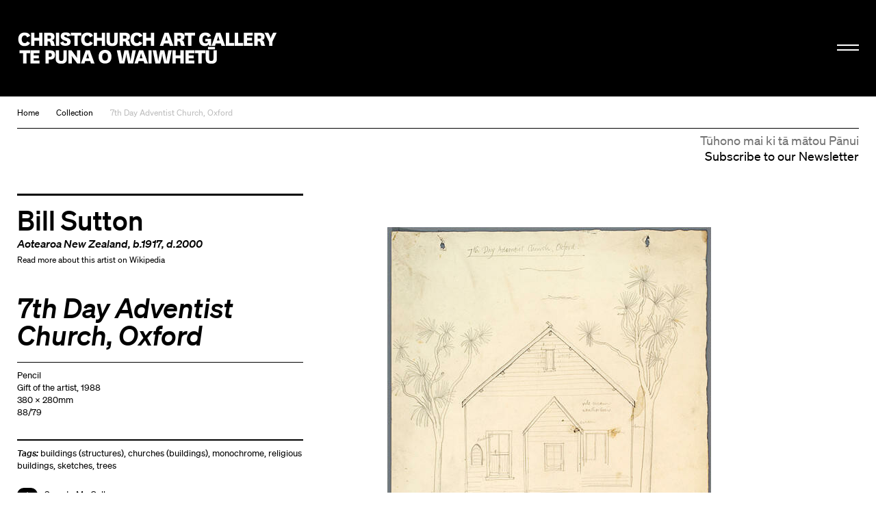

--- FILE ---
content_type: image/svg+xml
request_url: https://christchurchartgallery.org.nz/static-files/i/social/tube_white.svg
body_size: 2686
content:
<?xml version="1.0" encoding="UTF-8" standalone="no"?>
<svg width="34px" height="34px" viewBox="0 0 34 34" version="1.1" xmlns="http://www.w3.org/2000/svg" xmlns:xlink="http://www.w3.org/1999/xlink" xmlns:sketch="http://www.bohemiancoding.com/sketch/ns">
    <!-- Generator: Sketch 3.4 (15575) - http://www.bohemiancoding.com/sketch -->
    <title>youtube</title>
    <desc>Created with Sketch.</desc>
    <defs></defs>
    <g id="Page-1" stroke="none" stroke-width="1" fill="none" fill-rule="evenodd" sketch:type="MSPage">
        <g id="Artboard-12" sketch:type="MSArtboardGroup" transform="translate(-755.000000, -559.000000)" fill="#FFFFFF">
            <path d="M780.576371,576.193055 C781.490115,577.124176 781.5,581.720891 781.5,581.747449 C781.5,581.747449 781.492598,586.368095 780.576371,587.302453 C779.666418,588.231603 771.996321,588.251639 771.996321,588.251639 C771.996321,588.251639 764.327308,588.231603 763.414963,587.3025 C762.502528,586.371333 762.5,581.782312 762.5,581.747449 C762.5,581.720985 762.502483,577.124176 763.414963,576.193055 C764.327398,575.263342 771.996321,575.250955 771.996321,575.251659 C771.996321,575.250955 779.666418,575.263342 780.576371,576.193055 Z M766.86705,585.579054 L765.617671,585.579054 L765.617671,578.901113 L764.326044,578.901113 L764.326044,577.766444 L768.158632,577.766444 L768.158677,578.901113 L766.86705,578.901113 L766.86705,585.579054 Z M770.70334,584.945232 C770.497021,585.180405 770.285647,585.358098 770.063169,585.479626 C769.841864,585.603735 769.628007,585.663092 769.41916,585.663092 C769.161792,585.663092 768.971587,585.579101 768.839878,585.406006 C768.711826,585.23338 768.645926,584.978265 768.645926,584.63381 L768.645926,579.814731 L769.753622,579.814731 L769.753622,584.235771 C769.753622,584.372736 769.777229,584.470944 769.822049,584.531661 C769.870526,584.593692 769.946355,584.62344 770.049537,584.62344 C770.130377,584.62344 770.234778,584.582712 770.359084,584.501959 C770.484654,584.420503 770.597766,584.3184 770.703385,584.193729 L770.703385,579.814825 L771.811036,579.814825 L771.810991,585.579101 L770.70334,585.579101 L770.70334,584.945232 Z M774.816994,585.652018 C774.599436,585.652018 774.406703,585.61143 774.237621,585.527393 C774.06863,585.44345 773.90817,585.314179 773.764049,585.13719 L773.764049,585.579101 L772.644031,585.579101 L772.644031,577.766444 L773.764049,577.766444 L773.764049,580.281887 C773.914444,580.107384 774.072331,579.972342 774.23893,579.88197 C774.407921,579.790238 774.578357,579.744958 774.749786,579.744958 C775.101625,579.744958 775.368923,579.867753 775.5529,580.112029 C775.739359,580.358182 775.831392,580.718074 775.831392,581.189781 L775.831392,584.38822 C775.831302,584.795879 775.744189,585.108661 775.570278,585.326473 C775.397495,585.544801 775.145182,585.652018 774.816994,585.652018 Z M777.554254,583.921065 C777.554254,584.224791 777.590408,584.434767 777.662401,584.55301 C777.736967,584.66994 777.861273,584.72756 778.037847,584.72756 C778.221733,584.72756 778.349831,584.677729 778.423178,584.578254 C778.495306,584.478733 778.533807,584.260358 778.533807,583.921065 L778.533807,583.658114 L779.673776,583.658114 L779.673776,583.954098 C779.673776,584.545362 779.535703,584.990511 779.256082,585.290953 C778.980162,585.588204 778.564861,585.736102 778.012977,585.736102 C777.516926,585.736102 777.125322,585.579054 776.840645,585.261158 C776.555879,584.945279 776.411668,584.509654 776.411668,583.954051 L776.411668,581.365551 C776.411668,580.86738 776.569555,580.457704 776.882848,580.143655 C777.196051,579.828995 777.598849,579.671994 778.096163,579.671994 C778.603318,579.671994 778.993703,579.817969 779.265922,580.109401 C779.53814,580.40013 779.673731,580.818862 779.673731,581.365551 L779.673731,582.834867 L777.554254,582.834914 L777.554254,583.921065 Z M774.573302,580.809806 C774.651523,580.910548 774.690115,581.058493 774.690115,581.253032 L774.690115,584.229249 C774.690115,584.414637 774.656534,584.545174 774.593252,584.625974 C774.52988,584.708698 774.430354,584.749426 774.294854,584.749426 C774.200429,584.749426 774.112187,584.727373 774.027556,584.686738 C773.941842,584.64662 773.853509,584.57619 773.764049,584.48319 L773.764049,580.89192 C773.839833,580.812434 773.915662,580.753641 773.99271,580.716103 C774.069849,580.677346 774.148116,580.659891 774.227646,580.659891 C774.376777,580.659891 774.492462,580.710285 774.573302,580.809806 Z M777.668675,580.839555 C777.591627,580.94025 777.554344,581.114753 777.554344,581.355838 L777.554344,581.937999 L778.533943,581.937999 L778.533943,581.355838 C778.533943,581.1148 778.494177,580.94039 778.417039,580.839555 C778.342473,580.731587 778.216949,580.680583 778.049086,580.680583 C777.872602,580.680583 777.745814,580.731587 777.668675,580.839555 Z" id="Path" sketch:type="MSShapeGroup"></path>
            <path d="M765.5,564.251639 L767.17106,569.586433 L767.17106,573.087035 L768.575144,573.087035 L768.575144,569.421252 L770.208941,564.251639 L768.781308,564.251639 L767.914154,567.783408 L767.825914,567.783408 L766.913918,564.251639 L765.5,564.251639 Z M772.167097,566.404343 C772.682689,566.404343 773.106431,566.562154 773.436926,566.877969 C773.764894,567.193062 773.930187,567.59968 773.930187,568.096573 L773.930187,571.463788 C773.930187,572.020992 773.768684,572.457525 773.446896,572.775315 C773.121318,573.092382 772.677771,573.251639 772.109984,573.251639 C771.565791,573.251639 771.12847,573.087083 770.800412,572.760815 C770.474879,572.433054 770.309677,571.991944 770.309677,571.438064 L770.309587,568.060059 C770.309587,567.553917 770.477315,567.151923 770.814036,566.853402 C771.149538,566.554206 771.601746,566.404343 772.167097,566.404343 Z M772.107413,572.122442 C772.27645,572.122442 772.409351,572.072102 772.509998,571.973205 C772.609471,571.872333 772.659185,571.735092 772.659185,571.561239 L772.659185,568.010249 C772.659185,567.867709 772.608163,567.752915 772.506298,567.664664 C772.404434,567.577136 772.271487,567.533974 772.107413,567.533974 C771.954617,567.533974 771.83164,567.577136 771.735956,567.664664 C771.641535,567.752915 771.593085,567.867612 771.593085,568.010249 L771.593085,571.561287 C771.593039,571.739716 771.639009,571.877006 771.727204,571.975855 C771.815444,572.074029 771.942211,572.122442 772.107413,572.122442 Z M777.252547,573.087083 L777.252547,572.367347 C777.025135,572.632004 776.785406,572.835723 776.535573,572.973639 C776.287093,573.112277 776.046011,573.181356 775.812373,573.181356 C775.521713,573.181356 775.306707,573.083808 775.160181,572.890109 C775.014783,572.695735 774.941475,572.405211 774.941475,572.016415 L774.941475,566.568802 L776.186402,566.568802 L776.186402,571.565912 C776.186402,571.720495 776.215048,571.831917 776.267198,571.900899 C776.31813,571.969978 776.403844,572.005047 776.520686,572.005047 C776.611362,572.005047 776.728204,571.958657 776.868549,571.867757 C777.007676,571.77623 777.136924,571.659365 777.252457,571.51615 L777.252457,566.568802 L778.5,566.568802 L778.5,573.087083 L777.252547,573.087083 Z" id="Path" sketch:type="MSShapeGroup"></path>
        </g>
    </g>
</svg>